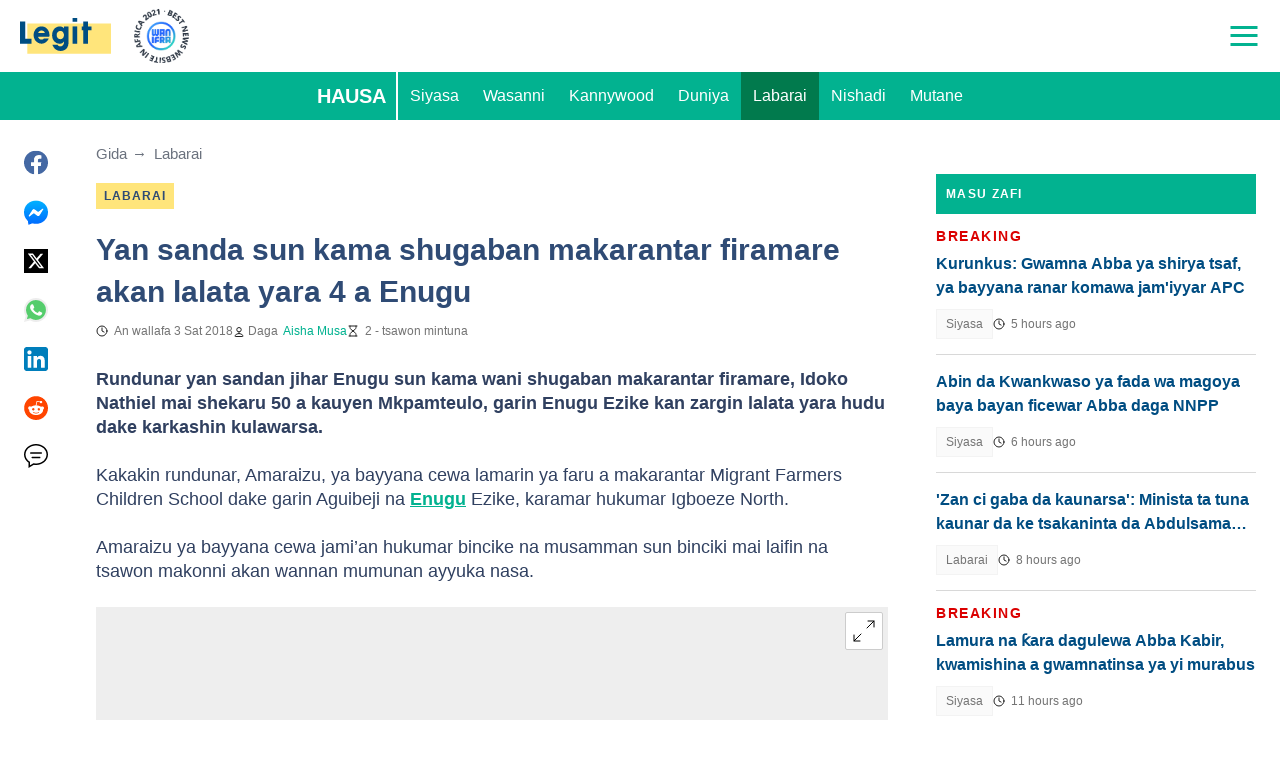

--- FILE ---
content_type: text/javascript
request_url: https://cdn.onthe.io/io.js/oJSJEN8IsMWP
body_size: 28894
content:
!function(e){var t={};function i(o){if(t[o])return t[o].exports;var r=t[o]={i:o,l:!1,exports:{}};return e[o].call(r.exports,r,r.exports,i),r.l=!0,r.exports}i.m=e,i.c=t,i.d=function(e,t,o){i.o(e,t)||Object.defineProperty(e,t,{configurable:!1,enumerable:!0,get:o})},i.r=function(e){Object.defineProperty(e,"__esModule",{value:!0})},i.n=function(e){var t=e&&e.__esModule?function(){return e.default}:function(){return e};return i.d(t,"a",t),t},i.o=function(e,t){return Object.prototype.hasOwnProperty.call(e,t)},i.p="",i(i.s=0)}([function(e,t){!function(){"use strict";try{if(void 0===e)var e={};if(e.defaults={trackingHost:"tt.onthe.io",projectId:"364",projectSignature:"e938163df7fd2700e597ed75be926403",projectCodeId:"oJSJEN8IsMWP",projectCodeVersion:"215",projectUniquesBySuperdomain:"0",projectVisitsBySuperdomain:"0",projectVisitsDuration:"15",projectVideosWithoutMarkup:"",holdingHash:"e3155c435e925683dd022a3f2070aae6",holdingId:"336",crawlerFilter:"1",projectMainDomain:"naija.ng",projectHeadlineTestingAudienceRatio:"0",setWidgetOnMainDomain:"0",conversions:"0",conversionsWithSubdomains:"0"},void 0===e)e={};if(e.doubleLoadingDetector=function(e,t){var i={init:function(){if("object"!=typeof window.__io&&(window.__io={}),window.__io.startedTrackers||(window.__io.startedTrackers=[]),-1!==window.__io.startedTrackers.indexOf(t.projectCodeId))return!0;window.__io.startedTrackers.push(t.projectCodeId)}};return i}(document,e.defaults),void 0===e)e={};if(e.helpers=function(t,i,o){var r={decodeURIrecursively:function(e){try{for(;decodeURIComponent(e)!=e;)e=decodeURIComponent(e)}catch(e){}return e},encodeURIonce:function(e){return encodeURIComponent(this.decodeURIrecursively(e))},bindOnUrlChange:function(e){var i=t.location.pathname;this.setIntervalSafe(t,function(){t.location.pathname!==i&&(i=t.location.pathname,e())},100)},bindOnElementInsertion:function(e,o,r){r||(r=i);var n=r.querySelectorAll(e);return n=t.Array.prototype.slice.call(n),this.setIntervalSafe(t,function(){var i,a=r.querySelectorAll(e);for(i=0;i<a.length;i++)-1===t.Array.prototype.indexOf.call(n,a[i])&&(n.push(a[i]),o(a[i]))},1e3)}};return r.ElementObserver={lookupDelay:1e3,init:function(e,t){this.elements=[],this.selector=e,this.parentElement=t||i,this.state={running:!1},this.intervalId=null},insertIgnoreAnElement:function(e){-1===this.elements.indexOf(e)&&(this.elements.push(e),this.callback(e))},start:function(e){this.state.running=!0,this.callback=e;var i,o=this.parentElement.querySelectorAll(this.selector);for(i=0;i<o.length;i++){if(!this.state.running)return;this.insertIgnoreAnElement(o[i])}this.intervalId&&(t.clearInterval(this.intervalId),this.intervalId=null),this.intervalId=this._setIntervalSafe(t,function(){if(!this.state.running)return t.clearInterval(this.intervalId),void(this.intervalId=null);var e,i=this.parentElement.querySelectorAll(this.selector);for(e=0;e<i.length;e++){if(!this.state.running)return;this.insertIgnoreAnElement(i[e])}}.bind(this),this.lookupDelay)},stop:function(){this.state.running=!1},_setIntervalSafe:function(){return this.setIntervalSafe.apply(this,arguments)}.bind(r)},r.sendGetRequest=function(e){if(t.XMLHttpRequest instanceof t.Object)this.getRemoteContent(e);else{var o=i.createElement("img");o.width=1,o.height=1,o.src=e}},r.getRemoteContent=function(e,i){i||(i=function(){});var o=new t.XMLHttpRequest;o.onreadystatechange=function(){this.readyState===t.XMLHttpRequest.DONE&&(200===this.status?i(this.responseText):i(void 0))},o.open("GET",e,!0),o.send()},r.getEnumerableKeys=function(e){var t,i=[];for(t in e)e.hasOwnProperty(t)&&i.push(t);return i},r.getDeepPropertySafe=function(e,t){var i;try{for(i=0;i<t.length;i++)e=e[t[i]];return e}catch(e){return}},r.parseJSONSafe=function(e){try{return t.JSON.parse(e)}catch(e){return}},r.parseURL=function(e){var o,r=i.createElement("a");r.href=e;try{o={hash:r.hash,hostname:r.hostname,hostnameNaked:r.hostname.split(".").length>2?r.hostname.replace(/^www\./,""):r.hostname,host:r.host,href:r.href,origin:r.origin,pathname:r.pathname,port:r.port,protocol:r.protocol,search:r.search}}catch(i){o={hash:"",hostname:t.location.hostname,hostnameNaked:t.location.hostname.split(".").length>2?t.location.hostname.replace(/^www\./,""):t.location.hostname,host:t.location.host,href:t.location.protocol+"//"+t.location.host+("/"===e.charAt(0)?e:"/"+e),origin:t.location.origin,pathname:e,port:t.location.port,protocol:t.location.protocol,search:""}}return"/"!==o.pathname.charAt(0)&&(o.pathname="/"+o.pathname),o},r.getMainDomain=function(){for(var e=0,o=this.parseURL(t.location.hostname).hostnameNaked,r=o.split("."),n="__io_test"+(new Date).getTime();e<r.length-1&&-1===i.cookie.indexOf(n+"=1");){var a=new Date;a.setMinutes(a.getMinutes()+1);var s=a.toUTCString();o=r.slice(-1-++e).join("."),this.setCookie(n,1,s,"/",o,null)}return this.setCookie(n,null,"Thu, 01 Jan 1970 00:00:01 GMT","/",o,null),o},r.messageWindow=function(e,t){e.postMessage(JSON.stringify(t),"*")},r.messageFrameWindow=function(e,t){this.messageWindow(e.contentWindow,t)},r.createObject=function(e){if("function"==typeof t.Object.create)return t.Object.create(e);function i(){}return i.prototype=e,new i},r.cloneObjectShallow=function(e){return t.JSON.parse(t.JSON.stringify(e))},r.identifyArray=function(e){return!(!e||"object"!=typeof e||"[object Array]"!==Object.prototype.toString.call(e))},r.setIntervalSafe=function(e,t,i){return e.setInterval(function(){try{t.apply(null,arguments)}catch(e){this.trackErrorMetric(e)}}.bind(this),i)},r.addEventListenerSafe=function(e,t,i){var o=function(){try{i.apply(null,arguments)}catch(e){this.trackErrorMetric(e)}}.bind(this);return e.addEventListener(t,o),o},r.trackErrorMetric=function(e,o){if(o=o||"error_script",this.trackErrorMetric.errorsCount=parseInt(this.trackErrorMetric.errorsCount,10)||0,!(this.trackErrorMetric.errorsCount>=10)){this.trackErrorMetric.errorsCount++;var r={title:"string"==typeof e?e:e.message+"\n\n"+e.stack,href:t.location.href,url:t.location.pathname,domain:t.location.hostname,page:i.title,user_agent:t.navigator.userAgent,referrer_uri:i.referrer};this.sendMetric(o,r)}},r.getMetricParamString=function(e,i){(i=this.cloneObjectShallow(i)).cdn_version=o.projectCodeVersion;var r=[];for(var n in i)""!==i[n]&&i.hasOwnProperty(n)&&r.push(n+":"+this.encodeURIonce(i[n]));var a=e+"["+r.join()+"]";return a=a.replace(/\\x([0-9A-Fa-f]{2})/g,function(){return String.fromCharCode(t.parseInt(arguments[1],16))}),"/?k[]="+o.projectId+":"+a},r.deferMetricToSendInBatch=function(e,i){if(this.deferMetricToSendInBatch.queue||(this.deferMetricToSendInBatch.queue=[]),this.deferMetricToSendInBatch.queue.push(this.getMetricParamString(e,i)),!this.deferMetricToSendInBatch.isQueueActive)var r=this.setIntervalSafe(t,function(){if(0===this.deferMetricToSendInBatch.queue.length)return this.deferMetricToSendInBatch.isQueueActive=!1,void t.clearInterval(r);this.deferMetricToSendInBatch.isQueueActive=!0;var e="";do{e+="&"+this.deferMetricToSendInBatch.queue.shift()}while(this.deferMetricToSendInBatch.queue.length&&(e+this.deferMetricToSendInBatch.queue[0]).length<1900);var i="https://"+o.trackingHost+"/"+e+"&s="+o.projectSignature+"&"+Date.now();this.sendGetRequest(i)}.bind(this),1e3)},r.sendMetric=function(e,t,i,r){var n="https://"+o.trackingHost+this.getMetricParamString(e,t)+"&s="+o.projectSignature+(i?"&_v="+i:"")+(r?"&__io="+this.getUserId():"")+"&"+Date.now();this.sendGetRequest(n)},r.hashFnv32a=function(e,t,i){var o,r,n=void 0===i?2166136261:i;for(o=0,r=e.length;o<r;o++)n^=e.charCodeAt(o),n+=(n<<1)+(n<<4)+(n<<7)+(n<<8)+(n<<24);return t?("0000000"+(n>>>0).toString(16)).substr(-8):n>>>0},r.getStorageStatusLocal=function(){try{var e="__io_test"+(new Date).getTime();return t.localStorage.setItem(e,"1"),t.localStorage.removeItem(e),!0}catch(e){return!1}},r.getStorageStatusSession=function(){try{var e="__io_test"+(new Date).getTime();return t.sessionStorage.setItem(e,"1"),t.sessionStorage.removeItem(e),!0}catch(e){return!1}},r.setPreviousURI=function(e,t){var i={},r=!(!o||!o.projectId)&&this.getCookieValue("__io_nav_state"+o.projectId),n=this.getMainDomain();r&&(i=this.parseJSONSafe(r)||{});var a=new Date((new Date).getTime()+9e5).toUTCString(),s=o&&o.projectId?o.projectId:"";this.setCookie("__io_nav_state"+s,JSON.stringify({current:e,currentDomain:t||"",previous:i.current,previousDomain:i.currentDomain?i.currentDomain:""}),a,"/","."+n)},r.getPreviousURI=function(){var e={},t=!(!o||!o.projectId)&&this.getCookieValue("__io_nav_state"+o.projectId);if(t&&(e=this.parseJSONSafe(t)||{}),e.previous&&e.previous!==e.current)return e.previous},r.getPreviousDomain=function(){var e={},t=!(!o||!o.projectId)&&this.getCookieValue("__io_nav_state"+o.projectId);if(t&&(e=this.parseJSONSafe(t)||{}),e.previous&&e.previous!==e.current&&e.previousDomain)return e.previousDomain},r.setStorageItem=function(e,i,o){o=o?t.encodeURIComponent(o):o;try{switch(e){case"local":t.localStorage.setItem(i,o);break;case"session":t.sessionStorage.setItem(i,o);break;default:throw new Error("IO -- invalid storage type specified")}return!0}catch(e){this.trackErrorMetric(e)}},r.getStorageItem=function(e,i){var o;switch(e){case"local":o=t.localStorage.getItem(i);break;case"session":o=t.sessionStorage.getItem(i)}try{return o?t.decodeURIComponent(o):o}catch(e){this.trackErrorMetric(e)}},r.getPreviousPageTitle=function(){if(this.getStorageStatusSession()){var e,t,o=i.title;if(e=this.getStorageItem("session","__io_previous_title_a"),t=this.getStorageItem("session","__io_previous_title_b"),e===o){if(t)return t}else if(this.setStorageItem("session","__io_previous_title_a",o),e)return this.setStorageItem("session","__io_previous_title_b",e),e}},r.getLastestHeadlineTestIds=function(){if(this.getStorageStatusSession()){var e=this.parseJSONSafe(t.sessionStorage.getItem("__io_headline_testing_latest"));if(e&&"object"==typeof e)return e.lifetime<0?(t.sessionStorage.removeItem("__io_headline_testing_latest"),e={}):e.previousPathname!==t.location.pathname&&(e.previousPathname=t.location.pathname,--e.lifetime,t.sessionStorage.setItem("__io_headline_testing_latest",JSON.stringify(e))),{blockId:e.blockId||void 0,headlineId:e.headlineId||void 0}}},r.getSearchParam=function(e,i){var o=(i?this.parseURL(i).search:t.location.search).match("[?&]"+e+"=([^(&?)]*)");return o?o[o.length-1]:""},r.getCookieValue=function(e){var t=i.cookie.match("(^|;)\\s*"+e+"\\s*=\\s*([^;]+)");return t?this.decodeURIrecursively(t[t.length-1]):""},r.setCookie=function(e,t,o,r,n,a){var s=new Date;s.setFullYear(s.getFullYear()+1),s=s.toUTCString(),o||(o=s),r||(r="/"),void 0!==t&&(t=encodeURIComponent(t));var c=e+"="+(t||"")+"; expires="+o+"; path="+r+(n?"; domain="+n:"")+(a?"; secure":"");i.cookie=c},r.deleteCookie=function(e,i,o){o===t.location.hostname&&(o=null),this.setCookie(e,null,"Thu, 01 Jan 1970 00:00:01 GMT",i,o)},r.getDepth=function(){return this.getDepthCookie()},r.getDepthCookie=function(){var e=new Date((new Date).getTime()+9e5).toUTCString(),i=this.hashFnv32a(t.location.pathname),o=this.getCookieValue("__io_d");if(!o||2!==o.split("_").length)return this.setCookie("__io_d","1_"+i,e,"/","."+this.getMainDomain()),1;var r=o.split("_")[1],n=t.parseInt(o.split("_")[0],10);if(i==r)return n||1;var a=(n||0)+1;return this.setCookie("__io_d",a+"_"+i,e,"/",this.getMainDomain()),a},r.getDepthSession=function(){var e=this.hashFnv32a(t.location.pathname),i=t.sessionStorage.getItem("__io_d");if(!i||2!==i.split("_").length)return t.sessionStorage.setItem("__io_d","1_"+e),1;var o=i.split("_")[1],r=t.parseInt(i.split("_")[0],10);if(e==o)return r||1;var n=(r||0)+1;return t.sessionStorage.setItem("__io_d",n+"_"+e),n},r.getUserId=function(){var e=this.getCookieValue("__io")||this.getRandomHash();return t.parseInt(o.projectUniquesBySuperdomain,10)?(this.deleteCookie("__io","/",t.location.hostname),e=this.getCookieValue("__io")||this.getRandomHash(),this.setCookie("__io",e,!1,"/","."+this.getMainDomain())):this.setCookie("__io",e),e},r.getReferrerCurrentExternal=function(e){if(!(e=e||i.referrer))return null;var r=this.parseURL(e).hostnameNaked,n=this.parseURL(t.location.hostname).hostnameNaked,a=!1;return""!==o.projectMainDomain&&(a=-1!==r.indexOf(o.projectMainDomain)),a?null:r===n?null:r},r.getReferrerCurrentFromParams=function(e){e=e||t.location.href;var i=this.getSearchParam("io_source",e),o=this.getSearchParam("io_utm_social",e),r="?f"===this.parseURL(e).search?"facebook_group":null,n=this.getSearchParam("utm_referrer",e),a=this.getSearchParam("utm_source",e),s=this.getSearchParam("source",e);return i||o||r||n||a||s},r.getReferrer=function(e,t){var i=this.getReferrerCurrentFromParams(t)||this.getReferrerCurrentExternal(e);return i?(this.setCookie("__io_r",i),i):this.getCookieValue("__io_r")},r.getReferrerFirst=function(e){var t=this.getCookieValue("__io_first_source"),i=this.getReferrer(e);return!t&&i?(this.setCookie("__io_first_source",i),i):t},r.getDeviceName=function(){var e=t.navigator.userAgent||"undefined",i="desktop",o=/Android|webOS|iPhone|PlayBook|iPad|iPod|IEMobile|BlackBerry|Mobile|Opera Mini/i.test(e),r=/Tablet|PlayBook|iPad/i.test(e)||/Android/i.test(e)&&!/Mobile/i.test(e)&&!/Opera Mini/i.test(e),n=/Android/i.test(e),a=/iPhone|iPad|iPod/i.test(e);return o&&(r?(i="tablet",i+=n?" (Android)":a?" (iOS)":" (Other)"):(i="smart",i+=n?" (Android)":a?" (iOS)":" (Other)")),i},r.getBrowserNameAndVersion=function(){var e,i,o=t.navigator.userAgent,r="";switch(!0){case-1!==(e=o.indexOf("OPR/")):r=o.substring(e+4);break;case-1!==(e=o.indexOf("Opera"))&&-1!==(e=o.indexOf("Version")):r=o.substring(e+8);break;case-1!==(e=o.indexOf("Opera")):r=o.substring(e+6);break;case-1!==(e=o.indexOf("MSIE")):r=o.substring(e+5);break;case-1!==(e=o.indexOf("Chrome")):r=o.substring(e+7);break;case-1!==(e=o.indexOf("Safari"))&&-1!==(e=o.indexOf("Version")):r=o.substring(e+8);break;case-1!==(e=o.indexOf("Safari")):r=o.substring(e+7);break;case-1!==(e=o.indexOf("Firefox")):r=o.substring(e+8);break;case-1!==o.indexOf("Trident")&&-1!==(e=o.indexOf("rv:")):r=o.substring(e+3).split(")")[0];break;case(e=o.lastIndexOf(" ")+1)<(e=o.lastIndexOf("/")):r=o.substring(e+1)}return r=r.split(";")[0].split(" ")[0],i=(i=t.parseInt(r,10))||"(unknown version)",this.getBrowserName()+" "+i},r.getUserLifeTime=function(){var e=i.cookie.match(/__io=([^;]+)/);return e?(e=e[1].split("_")[1],(e=Math.round((+Date.now()-e)/864e5))<0&&(e=0),0==e?e="0":e<7?e+="d":e=e<30?Math.round(e/7)+"w":Math.round(e/30)+"m",e):"0"},r.getUserLifeTimeNumber=function(){var e=i.cookie.match(/__io_lv=([^;]+)/);return e?(e=e[1],e=Math.round((+Date.now()-e)/864e5)):"0"},r.getUserType=function(){var e="";if(-1==i.cookie.indexOf("__io_lv=")){e="new";var t=new Date;t.setFullYear(t.getFullYear()+1),i.cookie="__io_lv="+ +Date.now()+"; expires="+t.toUTCString()+"; path=/"}else if(0==this.getUserLifeTime())e="new";else{var o=1*this.getUserLifeTimeNumber();e=o>30?"new":o>7?"returned":"constant";var r=new Date;r.setFullYear(r.getFullYear()+1),i.cookie="__io_lv="+ +Date.now()+"; expires="+r.toUTCString()+"; path=/"}return e},r.getUserTypeByProject=function(){var e="",t="__io_ut_state"+o.projectId,r="",n=this.getStorageStatusSession();if(n&&(e=this.getStorageItem("session",t)),-1===i.cookie.indexOf("__io_lv")){r="new";var a=new Date;a.setFullYear(a.getFullYear()+1),i.cookie="__io_lv="+ +Date.now()+"; expires="+a.toUTCString()+"; path=/"}else if(0==this.getUserLifeTime())r="new";else{var s=1*this.getUserLifeTimeNumber();r=s>30?"new":s>7?"returned":"constant";var c=new Date;c.setFullYear(c.getFullYear()+1),i.cookie="__io_lv="+ +Date.now()+"; expires="+c.toUTCString()+"; path=/"}return e||(n&&this.setStorageItem("session",t,r),r)},r.getBrowserName=function(){var e,o,r="[object OperaMini]"===Object.prototype.toString.call(t.operamini),n=!(r||(!t.opr||!t.opr.addons)&&!t.opera),a="undefined"!=typeof InstallTrigger,s=/constructor/i.test(t.HTMLElement)||"[object SafariRemoteNotification]"===Object.prototype.toString.call(this.getDeepPropertySafe(t,["safari","pushNotification"]))||"Apple Computer, Inc."===t.navigator.vendor,c=!!i.documentMode,l=[{name:"Opera",isCurrent:n},{name:"Firefox",isCurrent:a},{name:"Safari",isCurrent:s},{name:"IE",isCurrent:c},{name:"Edge",isCurrent:!c&&!!t.StyleMedia},{name:"Chrome",isCurrent:!(n||!t.chrome||!t.chrome.webstore&&!t.chrome.runtime)},{name:"Opera Mini",isCurrent:r}];for(o=0;o<l.length;o++)if(l[o].isCurrent){if(e)return"Other";e=l[o].name}return e||"Other"},r.getReferenceTimeFromWordsCount=function(e){return Math.round(t.parseInt(e,10)/(190/60))},r.getTextFromElement=function(e){var t,i,o="",r=["SCRIPT","STYLE","NOSCRIPT","VIDEO"];for(i=0;i<e.childNodes.length;i++)t=e.childNodes[i],-1===r.indexOf(t.nodeName)&&(1===t.nodeType?o+=this.getTextFromElement(t):3===t.nodeType&&(o+=t.nodeValue));return o},r.getReferenceTimeFromBlock=function(e){var t,o;if(t=i.querySelector(e))return o=this.getTextFromElement(t).trim().split(/\s+/).length,this.getReferenceTimeFromWordsCount(o)},r.getSortedSemver=function(e){return e.sort(function(e,i){var o,r,n=/(\.0+)+$/,a=e.replace(n,"").split("."),s=i.replace(n,"").split("."),c=Math.min(a.length,s.length);for(o=0;o<c;o++)if(r=t.parseInt(a[o],10)-t.parseInt(s[o],10))return r;return a.length-s.length})},r.getRandomHash=function(){return Math.floor(68719476736*(1+Math.random())).toString(16).substring(1)+"."+Math.floor(68719476736*(1+Math.random())).toString(16).substring(1)+"_"+Date.now()},r.getUTMCampaign=function(){var e={},t={};return i.referrer&&(t=this.parseURL(i.referrer)),e.referrerHostname=t.hostname||"",e.gclid=this.getSearchParam("gclid")||"",e.campaign=this.getSearchParam("utm_campaign")||"",e},r.getPreviousUTMCampaign=function(){var e=this.parseJSONSafe(this.getCookieValue("__io_pr_utm_campaign"))||{};return e.referrerHostname=e.referrerHostname||"",e.gclid=e.gclid||"",e.campaign=e.campaign||"",e},r.setPreviousUTMCampaign=function(e){if(e){var t="."+this.getMainDomain(),i={};null!==e.referrerHostname&&void 0!==e.referrerHostname&&""!==e.referrerHostname&&(i.referrerHostname=e.referrerHostname),null!==e.gclid&&void 0!==e.gclid&&""!==e.gclid&&(i.gclid=e.gclid),null!==e.campaign&&void 0!==e.campaign&&""!==e.campaign&&(i.campaign=e.campaign),this.setCookie("__io_pr_utm_campaign",JSON.stringify(i),null,"/",t)}},r.getCampaignResetStatus=function(){var e=this.getMainDomain();if(i.referrer&&-1===i.referrer.indexOf(e)){var t=this.getUTMCampaign(),o=this.getPreviousUTMCampaign();if(t.referrerHostname!==o.referrerHostname||t.gclid!==o.gclid||t.campaign!==o.campaign)return this.setPreviousUTMCampaign(t),!0}return!1},r.getSessionId=function(){var e=this.getCookieValue("__io_session_id"),t=new Date((new Date).getTime()+18e5).toUTCString(),i="."+this.getMainDomain();new Date((new Date).getTime()+18e5).getDate()>(new Date).getDate()&&(t=new Date((new Date).setHours(24,0,0,0)).toUTCString());var o=this.getCampaignResetStatus();return e&&!o?(this.setCookie("__io_session_id",e,t,"/",i),e):(e=this.getRandomHash(),this.setCookie("__io_session_id",e,t,"/",i),e)},r.setConversionsPageData=function(i){var o=this.getConversionsPageData(),r=JSON.stringify({previous:o.current||{},current:{url:i.url,domain:i.domain,category:i.category,author:i.author,pr:i.pr,depth:i.depth}});if(!this.getStorageStatusLocal()||t.parseInt(e.defaults.conversionsWithSubdomains,10)){var n=e.defaults.projectMainDomain||t.location.hostname;this.setCookie("__io_conversions_page",r,!1,"/",n)}else this.setStorageItem("local","__io_conversions_page",r)},r.getConversionsPageData=function(){var i={};return!this.getStorageStatusLocal()||t.parseInt(e.defaults.conversionsWithSubdomains,10)?this.parseJSONSafe(this.getCookieValue("__io_conversions_page"))||i:this.parseJSONSafe(this.getStorageItem("local","__io_conversions_page"))||i},r.parseLength=function(e){return e&&e.length?e.length:0},r.injectScriptBySrc=function(e,t){var o=i.getElementsByTagName("script")[0],r=i.createElement("script");r.id=t,r.async=!0,r.src=e,o.parentNode.insertBefore(r,o)},r.loadComponentAsync=function(e){try{return e.init()}catch(e){this.trackErrorMetric(e)}},r}(window,document,e.defaults),void 0===e)e={};if(e.debugCodeLoader=function(e,t){var i={flagName:"_io_debug_tracking",init:function(){var i=t.getSearchParam(this.flagName),o=t.getCookieValue(this.flagName),r=i||o;if(r){var n={id:e.projectCodeId+"_"+r,uri:"https://"+r+"_cdn.onthe.io/io.js/"+e.projectCodeId};if(!document.getElementById(n.id))return t.injectScriptBySrc(n.uri,n.id),!0}}};return i}(e.defaults,e.helpers),void 0===e)e={};if(e.nextPageMetricQueueService=function(e,t,i){var o={};o.storageKey="__io_next_page_metrics"+i.projectId,o._getQueue=function(){return t.parseJSONSafe(e.localStorage.getItem(this.storageKey))||[]},o.insertUpdate=function(i,o,r){if(t.getStorageStatusLocal()&&r){var n,a,s=this._getQueue();for(n=0;n<t.parseLength(s);n++)s[n].key===r&&(s[n].name=i,s[n].data=o,a=!0);a||s.push({name:i,data:o,key:r}),e.localStorage.setItem(this.storageKey,JSON.stringify(s))}},o.insert=function(i,o,r){if(t.getStorageStatusLocal()){var n=this._getQueue();n.push({name:i,data:o,key:r||void 0}),e.localStorage.setItem(this.storageKey,JSON.stringify(n))}},o.clearBySending=function(){if(t.getStorageStatusLocal()){var i,o=this._getQueue();if(o)for(e.localStorage.removeItem(this.storageKey),i=0;i<t.parseLength(o);i++)o[i].name&&o[i].data&&t.deferMetricToSendInBatch(o[i].name,o[i].data)}};var r={};return(r=o).init=function(){this.clearBySending()},r}(window,e.helpers,e.defaults),void 0===e)e={};if(e.crawlerDetector=function(e,t){var i={crawlerUserAgentMask:/(googlebot\/|crawl|archiver|bot|transcoder|spider|uptime|validator|fetcher|cron|Googlebot-Mobile|EvoPdf|Chrome\/61.0.3163.100 Safari\/537.36|BingPreview|Googlebot-Image|Google favicon|Mediapartners-Google|bingbot|slurp|java|wget|curl|Commons-HttpClient|Python-urllib|libwww|httpunit|nutch|phpcrawl|msnbot|jyxobot|FAST-WebCrawler|FAST Enterprise Crawler|biglotron|teoma|convera|seekbot|gigablast|exabot|ngbot|ia_archiver|GingerCrawler|webmon |httrack|webcrawler|grub.org|UsineNouvelleCrawler|antibot|netresearchserver|speedy|fluffy|bibnum.bnf|findlink|msrbot|panscient|yacybot|AISearchBot|IOI|ips-agent|tagoobot|MJ12bot|dotbot|woriobot|yanga|buzzbot|mlbot|yandexbot|purebot|Linguee Bot|Voyager|CyberPatrol|voilabot|baiduspider|citeseerxbot|spbot|twengabot|postrank|turnitinbot|scribdbot|page2rss|sitebot|linkdex|Adidxbot|blekkobot|ezooms|Mail.RU_Bot|discobot|heritrix|findthatfile|europarchive.org|NerdByNature.Bot|sistrix crawler|ahrefsbot|Aboundex|domaincrawler|wbsearchbot|summify|ccbot|edisterbot|seznambot|ec2linkfinder|gslfbot|aihitbot|intelium_bot|facebookexternalhit|yeti|RetrevoPageAnalyzer|lb-spider|sogou|lssbot|careerbot|wotbox|wocbot|ichiro|DuckDuckBot|lssrocketcrawler|drupact|webcompanycrawler|acoonbot|openindexspider|gnam gnam spider|web-archive-net.com.bot|backlinkcrawler|coccoc|integromedb|content crawler spider|toplistbot|seokicks-robot|it2media-domain-crawler|ip-web-crawler.com|siteexplorer.info|elisabot|proximic|changedetection|blexbot|arabot|WeSEE:Search|niki-bot|CrystalSemanticsBot|rogerbot|360Spider|psbot|InterfaxScanBot|Lipperhey SEO Service|CC Metadata Scaper|g00g1e.net|GrapeshotCrawler|urlappendbot|brainobot|fr-crawler|binlar|SimpleCrawler|Livelapbot|Twitterbot|cXensebot|smtbot|bnf.fr_bot|A6-Indexer|ADmantX|Facebot|OrangeBot|memorybot|AdvBot|MegaIndex|SemanticScholarBot|ltx71|nerdybot|xovibot|BUbiNG|Qwantify|archive.org_bot|Applebot|TweetmemeBot|crawler4j|findxbot|SemrushBot|yoozBot|lipperhey|y!j-asr|Domain Re-Animator Bot|AddThis|B-l-i-t-z-B-O-T|Badass|YLT|b0t|bluefish|Calypso|COMODO DCV|DangDang|DavClnt|FDM |git|Goose|Grabber|HTTPClient|Java|Jeode|Jetty|Mail|Mget|Microsoft URL Control|NING|PHP|RMA|Ruby|VSE|WordPress.com|XRL|ZmEu|13TABS|192.comAgent|2ip.ru|404checker|404enemy|7Siters|80legs|a.pr-cy.ru|a3logics.in|Abonti|aboutthedomain|Accoona-AI-Agent|acoon|acrylicapps.compulp|Acunetix|AdAuth|adbeat|adressendeutschland|adscanner|Advanced Email Extractor|agentslug|AHC|aihit|aiohttp|Airmail|Akamai_Site_Analyzer|akka-http|akula|alertra|alexa site audit|Alibaba|Alligator|allloadin.com|AllSubmitter|alyze.info|amagit|Anarchie|AndroidDownloadManager|Anemone|AngleSharp|annotate_google|Ant.com|Anturis Agent|AnyEvent-HTTP|Apache Droid|Apache OpenOffice|Apache-HttpAsyncClient|Apache-HttpClient|ApacheBench|Apexoo|APIs-Google|AportWorm|AppBeat|AppEngine-Google|AppStoreScraperZ|Aprc|Arachmo|arachnode|Arachnophilia|aria2|Arukereso|asafaweb.com|AskQuickly|Ask Jeeves|ASPSeek|Asterias|Astute|asynchttp|Attach|autocite|Autonomy|axios|Backlink-Ceck|backlink-check|BackStreet|BackWeb|Bad-Neighborhood|baidu.com|Bandit|basicstate|BatchFTP|baypup|baypupcolbert|BazQux|BBBike|BCKLINKS|BDFetch|BegunAdvertising|Bidtellect|BigBozz|Bigfoot|BingLocalSearch|biNu image cacher|Bitacle|biz_Directory|BlackHole|Blackboard Safeassign|BlackWidow|BlockNote.Net|Bloglines|Bloglovin|BlogPulseLive|BlogSearch|Blogtrottr|BlowFish|Boardreader|boitho.com-dc|BPImageWalker|Braintree-Webhooks|Branch Metrics API|Branch-Passthrough|Brandprotect|BrandVerity|Brandwatch|Brodie|Browsershots|Buck|Buddy|BuiltWith|Bullseye|BunnySlippers|Burf Search|Butterfly|BuzzSumo|CAAM|CakePHP|Calculon|CapsuleChecker|CaretNail|catexplorador|Cegbfeieh|censys|Cerberian Drtrs|CERT.at-Statistics-Survey|cg-eye|ChangesMeter|Charlotte|CheckHost|checkprivacy|CherryPicker|ChinaClaw|Chirp|chkme.com|Chlooe|Chromaxa|CirrusExplorer|CISPA Vulnerability Notification|Citoid|CJNetworkQuality|Clarsentia|clips.ua.ac.be|CloudEndure|CloudFlare-AlwaysOnline|Cloudinary|cmcm.com|cognitiveseo|colly -|CommaFeed|Comodo SSL Checker|contactbigdatafr|contentkingapp|CookieReports.com|copyright sheriff|CopyRightCheck|Copyscape|Cosmos4j.feedback|Covario-IDS|Crescent|Crowsnest|Criteo|CSHttp|curb|Curious George|cuwhois|cybo.com|DAPNetHTTP|DareBoost|DatabaseDriverMysqli|DataCha0s|Datafeedwatch|Datanyze|DataparkSearch|dataprovider|DataXu|DemandbasePublisherAnalyzer|Demon|DeuSu|developers.google.com|Devil|Digg|Digincore|DigitalPebble|Dirbuster|Disqus|Dispatch|DittoSpyder|dlvr|DMBrowser|DNS-Tools Header-Analyzer|DNSPod-reporting|docoloc|Dolphin http client|DomainAppender|Donuts Content Explorer|dotMailer content retrieval|dotSemantic|downforeveryoneorjustme|downnotifier.com|DowntimeDetector|Dragonfly File Reader|Drip|Drupal|DTS Agent|dubaiindex|EARTHCOM|Easy-Thumb|EasyDL|Ebingbong|eCairn-Grabber|eCatch|ECCP|eContext|Ecxi|EirGrabber|ElectricMonk|elefent|EMail Exractor|EMail Wolf|EmailWolf|Embarcadero|Embed PHP Library|Embedly|endo|evc-batch|EventMachine HttpClient|Everwall Link Expander|Evidon|Evrinid|ExactSearch|ExaleadCloudview|Excel|exif|Exploratodo|Express WebPictures|ExtractorPro|Extreme Picture Finder|EyeNetIE|facebookplatform|fairshare|fasthttp|Faveeo|Favicon downloader|faviconkit|FavOrg|Feed Wrangler|Feedable|Feedbin|FeedBooster|FeedBucket|FeedBunch|FeedBurner|FeedChecker|Feedly|Feedreader|FeedshowOnline|Feedspot|Feedwind|FeedZcollector|feeltiptop|Fetch API|Fetch|Fever|FHscan|Fimap|FlashGet|FlipboardBrowserProxy|FlipboardProxy|FlipboardRSS|Flock|Flunky|flynxapp|forensiq|FoundSeoTool|http:www.neomo.de|free thumbnails|Freeuploader|FreeWebMonitoring SiteChecker|Funnelback|G-i-g-a-b-o-t|GAChecker|ganarvisitas|geek-tools|Genderanalyzer|Genieo|GentleSource|GetCode|Getintent|GetLinkInfo|getprismatic.com|GetRight|getroot|GetURLInfo|GetWeb|Ghost Inspector|GigablastOpenSource|GIS-LABS|github-camo|github.com|Go package http|Go http package|Go-Ahead-Got-It|Go-http-client|Go!Zilla|gobyus|gofetch|GomezAgent|gooblog|Goodzer|Google AppsViewer|Google Desktop|Google Keyword Suggestion|Google Keyword Tool|Google Page Speed Insights|Google PP Default|Google Search Console|Google Web Preview|google_partner_monitoring|Google-Adwords|Google-Apps-Script|Google-Calendar-Importer|Google-HotelAdsVerifier|Google-HTTP-Java-Client|Google-Publisher-Plugin|Google-SearchByImage|Google-Site-Verification|Google-Structured-Data-Testing-Tool|Google-Youtube-Links|google-xrawler|GoogleCloudMonitoring|GoogleDocs|GoogleHC|GoogleProducer|GoogleSites|Google-Transparency-Report|Gookey|GoScraper|GoSpotCheck|GoSquared-Status-Checker|gosquared-thumbnailer|Gotit|GoZilla|grabify|GrabNet|Grafula|Grammarly|GrapeFX|Gregarius|GRequests|grokkit|grouphigh|grub-client|gSOAP|GT::WWW|GTmetrix|GuzzleHttp|gvfs|Haansoft|hackney|Hadi Agent|Hatena|Havij|hawkReader|HeadlessChrome|HEADMasterSEO|HeartRails_Capture|help@dataminr.com|historious|hkedcity|hledejLevne.cz|Hloader|HMView|Holmes|HonesoSearchEngine|HootSuite Image proxy|Hootsuite-WebFeed|hosterstats|HostTracker|ht:check|htdig|HTMLparser|htmlyse.com|HTTP Banner Detection|HTTP_Compression_Test|http_request2|http_requester|http-get|HTTP-Header-Abfrage|http-kit|http-request|HTTP-Tiny|HTTP::Lite|http.rb|http_get|HttpComponents|httphr|HTTPMon|httpRequest|httpscheck|httpssites_power|HttpUrlConnection|huaweisymantec|HubSpot |Humanlinks|HyperZbozi.cz Feeder|i2kconnect|Iblog|Id-search|IdeelaborPlagiaat|IDG Twitter Links Resolver|IDwhois|Iframely|igdeSpyder|IlTrovatore|Image Fetch|Image Sucker|ImageEngine|ImageVisu|Imagga|imagineeasy|imgsizer|InAGist|inbound.li parser|InDesign%20CC|Indy Library|InetURL|infegy|infohelfer|InfoTekies|InfoWizards Reciprocal Link System PRO|inpwrd.com|instabid|Instapaper|Integrity|Intelliseek|InterGET|internet_archive|Internet Ninja|InternetSeer|internetVista monitor|intraVnews|IODC|iplabel|IPS|IPWorks HTTPS Component|iqdb|Iria|Irokez|isitup.org|iskanie|isUp.li|iThemes Sync|iZSearch|JAHHO|janforman|Jaunt|Jbrofuzz|Jersey|JetCar|Jigsaw|Jobboerse|JobFeed discovery|Jobg8 URL Monitor|jobo|Jobrapido|Jobsearch1.5|JoinVision Generic|JolokiaPwn|Joomla|Jorgee|JS-Kit|JustView|Kaspersky Lab CFR link resolver|KeepRight OpenStreetMap Checker|Kelny|Kerrigan|KeyCDN|Keyword Extractor|Keyword Density|Keywords Research|KickFire|KimonoLabs|Kml-Google|knows.is|KOCMOHABT|kouio|kube-probe|kulturarw3|KumKie|L.webis|Larbin|Lavf|LayeredExtractor|LeechFTP|LeechGet|letsencrypt|Lftp|LibVLC|LibWeb|Libwhisker|Licorne|Liferea|Lightspeedsystems|Likse|link checker|Link Valet|link_thumbnailer|LinkAlarm|linkCheck|LinkExaminer|linkfluence|linkpeek|LinkPreviewGenerator|LinkScan|LinksManager|LinkTiger|LinkWalker|Lipperhey|Litemage_walker|livedoor ScreenShot|LoadImpactRload|localsearch-web|LongURL API|looksystems.net|lua-resty-http|lwp-request|lwp-trivial|LWP::Simple|lycos|LYT.SR|mabontland|Mag-Net|MagpieRSS|Mail.Ru|MailChimp|Majestic12|makecontact|Mandrill|MapperCmd|marketinggrader|MarkMonitor|MarkWatch|Mass Downloader|masscan|Mata Hari|mediawords|MegaIndex.ru|MeltwaterNews|Melvil Rawi|MergeFlow-PageReader|Metaspinner|MetaURI|MFC_Tear_Sample|Microsearch|Microsoft Office |Microsoft Outlook|Microsoft Windows Network Diagnostics|Microsoft-WebDAV-MiniRedir|Microsoft Data Access|MIDown tool|MIIxpc|Mindjet|Miniature.io|Miniflux|Mister PiX|mixdata dot com|mixed-content-scan|Mixmax-LinkPreview|mixnode|Mnogosearch|mogimogi|Mojeek|Mojolicious|Monit|monitis|Monitority|montastic|MonTools|Moreover|Morning Paper|MovableType|mowser|Mrcgiguy|MS Web Services Client Protocol|MSFrontPage|mShots|MuckRack|muhstik-scan|MVAClient|MxToolbox|nagios|Najdi.si|Name Intelligence|Nameprotect|Navroad|NearSite|Needle|Nessus|Net Vampire|NetAnts|NETCRAFT|NetLyzer|NetMechanic|NetNewsWire|Netpursual|netresearch|NetShelter ContentScan|Netsparker|NetTrack|Netvibes|NetZIP|Neustar WPM|NeutrinoAPI|NewRelicPinger|NewsBlur Finder|NewsGator|newsme|newspaper|Nexgate Ruby Client|NG-Search|Nibbler|NICErsPRO|Nikto|nineconnections.com|NLNZ_IAHarvester|Nmap Scripting Engine|node-superagent|node-urllib|node.io|Nodemeter|NodePing|nominet.org.uk|Norton-Safeweb|Notifixious|notifyninja|nuhk|Nuzzel|nWormFeedFinder|Nymesis|NYU|Ocelli|Octopus|oegp|Offline Explorer|Offline Navigator|og-scraper|okhttp|Omea Reader|omgili|OMSC|Online Domain Tools|OpenCalaisSemanticProxy|Openfind|OpenLinkProfiler|Openstat|OpenVAS|Optimizer|Orbiter|OrgProbe|orion-semantics|Outlook-Express|ow.ly|Owler|ownCloud News|OxfordCloudService|Page Analyzer|Page Valet|page_verifier|page scorer|PageAnalyzer|PageGrabber|PagePeeker|PageScorer|Pagespeed|Panopta|Papa Foto|parsijoo|Pavuk|PayPal IPN|pcBrowser|Pcore-HTTP|Pearltrees|PECL::HTTP|peerindex|Peew|PeoplePal|Perlu -|PhantomJS Screenshoter|PhantomJS|Photon|phpservermon|Pi-Monster|Picscout|Picsearch|PictureFinder|Pimonster|ping.blo.gs|Pingability|PingAdmin.Ru|Pingdom|Pingoscope|PingSpot|pinterest.com|Pixray|Pizilla|Plagger|Ploetz \+ Zeller|Plukkie|plumanalytics|PocketImageCache|PocketParser|Pockey|POE-Component-Client-HTTP|Pompos|Porkbun|Port Monitor|postano|PostmanRuntime|PostPost|PowerPoint|Priceonomics Analysis Engine|PrintFriendly.com|PritTorrent|Prlog|probethenet|Project 25499|Promotion_Tools_www.searchenginepromotionhelp.com|prospectb2b|Protopage|ProWebWalker|PRTG Network Monitor|pshtt| https scanning|PTST |PTST+|Pulsepoint XT3 web scraper|Pump|Python-httplib2|python-requests|Qirina Hurdler|QQDownload|QrafterPro|Qseero|Qualidator.com SiteAnalyzer|QueryN Metasearch|queuedriver|Quora Link Preview|Radian6|RankActive|RankFlex|RankSonicSiteAuditor|Re-re Studio|Readability|RealDownload|RealPlayer%20Downloader|RebelMouse|Recorder|RecurPost|redback|Redirect Checker Tool|ReederForMac|ReGet|RepoMonkey|request.js|ResponseCodeTest|RestSharp|Riddler|Rival IQ|Robosourcer|Robozilla|ROI Hunter|RPT-HTTPClient|rss reader|RSSOwl|RssReader|safe-agent-scanner|SalesIntelligent|Saleslift|SauceNAO|SBIder|scalaj-http|scan.lol|ScanAlert|Scoop|scooter|ScoutJet|ScoutURLMonitor|ScrapeBox Page Scanner|SimpleScraper|Scrapy|Screaming|ScreenShotService|Scrubby|Scrutiny|search.thunderstone|Search37|Searchestate|SearchExpress|SearchSight|Seeker|semanticdiscovery|semanticjuice|Semiocast HTTP client|Semrush|sentry|SEO Browser|Seo Servis|seo-nastroj.cz|seo4ajax|Seobility|SEOCentro|SeoCheck|SEOkicks|Seomoz|SEOprofiler|SEOsearch|SeopultContentAnalyzer|seoscanners|SEOstats|Server Density Service Monitoring|servernfo.com|Seznam|Shelob|Shodan|Shoppimon Analyzer|ShoppimonAgent|ShopWiki|ShortLinkTranslate|shrinktheweb|Sideqik|SilverReader|SimplePie|SimplyFast|Siphon|SISTRIX|Site-Shot|Site24x7|SiteBar|Sitebeam|Sitebulb|SiteCondor|SiteExplorer|SiteGuardian|Siteimprove|SiteIndexed|Sitemap Generator|SitemapGenerator|SiteMonitor|Siteshooter B0t|SiteSnagger|SiteSucker|SiteTruth|Sitevigil|sitexy.com|SkypeUriPreview|Slack|slider.com|SlySearch|SmartDownload|SMRF URL Expander|SMUrlExpander|Snake|Snappy|SnapSearch|Snarfer|SniffRSS|sniptracker|Snoopy|SnowHaze Search|sogou web|SortSite|Sottopop|sovereign.ai|SpaceBison|SpamExperts|Spammen|Spanner|spaziodati|SPDYCheck|Specificfeeds|SPEng|Spinn3r|spray-can|Sprinklr |spyonweb|sqlmap|Sqlworm|Sqworm|SSL Labs|ssl-tools|StackRambler|Statastico|StatusCake|Steeler|Stratagems Kumo|Stroke.cz|StudioFACA|StumbleUpon|suchen|Sucuri|Super Monitoring|SuperHTTP|Surphace Scout|Suzuran|SwiteScraper|Symfony BrowserKit|Symfony2 BrowserKit|SynHttpClient-Built|Sysomos|sysscan|Szukacz|T0PHackTeam|tAkeOut|Tarantula|Taringa UGC|TarmotGezgin|Teleport|Telesoft|Telesphoreo|Telesphorep|Tenon.io|terrainformatica.com|Test Certificate Info|Tetrahedron|The Drop Reaper|The Expert HTML Source Viewer|The Knowledge AI|theinternetrules|TheNomad|theoldreader.com|Thinklab|Thumbshots|ThumbSniper|timewe.net|TinEye|Tiny Tiny RSS|TLSProbe|Toata|topster|touche.com|Traackr.com|tracemyfile|TrapitAgent|Trendiction|Trendsmap|trendspottr.com|truwoGPS|TulipChain|Turingos|Turnitin|tweetedtimes.com|Tweetminster|Tweezler|twibble|Twice|Twikle|Twingly|Twisted PageGetter|Typhoeus|ubermetrics-technologies|uclassify|UdmSearch|unirest-java|UniversalFeedParser|Unshorten.It|Untiny|UnwindFetchor|updated|updown.io daemon|Upflow|Uptimia|URL Verifier|URLChecker|URLitor.com|urlresolver|Urlstat|UrlTrends Ranking Updater|URLy.Warning|Vacuum|Vagabondo|vBSEO|VCI|via ggpht.com GoogleImageProxy|VidibleScraper|Virusdie|visionutils|vkShare|VoidEYE|Voil|voltron|voyager|VSAgent|VSB-TUO|Vulnbusters Meter|VYU2|w3af.org|W3C_I18n-Checker|W3C_Unicorn|W3C-checklink|W3C-mobileOK|WAC-OFU|Wallpapers|WallpapersHD|wangling|Wappalyzer|WatchMouse|WbSrch|WDT.io|web-capture.net|Web-Monitoring|Web-sniffer|Webalta|Webauskunft|WebAuto|WebCapture|WebClient|webcollage|WebCookies|WebCopier|WebCorp|WebDataStats|WebDoc|WebEnhancer|WebFetch|WebFuck|WebGo\\ IS|WebGo IS|WebImageCollector|WebImages|WebIndex|webkit2png|WebLeacher|webmastercoffee|WebPix|WebReaper|WebSauger|webscreenie|Webshag|Webshot|Website Analyzer|WebsiteExtractor|websitepulse agent|websitepulse checker|WebsiteQuester|Websnapr|Webster|WebStripper|WebSucker|Webthumb|WebThumbnail|WebWhacker|WebZIP|WeLikeLinks|WEPA|WeSEE|wf84|Wfuzz|WhatsApp|WhatsMyIP|WhatWeb|WhereGoes|Whibse|WhoRunsCoinHive|Whynder Magnet|Windows-RSS-Platform|WinPodder|wkhtmlto|wmtips|Woko|Word|WordPress|WordupinfoSearch|WP Engine Install Performance API|wpif|wprecon.com survey|WPScan|wscheck|Wtrace|WWW-Collector-E|WWW-Mechanize|WWW::Document|WWW::Mechanize|www.monitor.us|WWWOFFLE|x09Mozilla|x22Mozilla|XaxisSemanticsClassifier|Xenu Link Sleuth|XING-contenttabreceiver|Yaanb|yacy|Yahoo Ad monitoring|Yahoo Link Preview|YahooCacheSystem|YahooYSMcm|YandeG|Yo-yo|Yoleo Consumer|yoogliFetchAgent|YottaaMonitor|yourls.org|YoYs.net|YP.PL|Zabbix|Zade|Zao|Zauba|Zemanta Aggregator|Zend_Http_Client|Zermelo|Zeus|zgrab|ZnajdzFoto|Zombie|ZyBorg|Googlebot\/|Googlebot-News|Googlebot-Video|AdsBot-Google([^-]|$)|AdsBot-Google-Mobile|Feedfetcher-Google|Mediapartners \(Googlebot\)|Slurp|[wW]get|LinkedInBot|httpx|libwww-perl|BIGLOTRON|Teoma|Gigabot|HTTrack|YandexBot|YandexImages|YandexAccessibilityBot|YandexMobileBot|YandexMetrika|YandexTurbo|YandexImageResizer|YandexVideo|YandexAdNet|YandexBlogs|YandexCalendar|YandexDirect|YandexFavicons|YaDirectFetcher|YandexForDomain|YandexMarket|YandexMedia|YandexMobileScreenShotBot|YandexNews|YandexOntoDB|YandexPagechecker|YandexPartner|YandexRCA|YandexSearchShop|YandexSitelinks|YandexSpravBot|YandexTracker|YandexVertis|YandexVerticals|YandexWebmaster|YandexScreenshotBot|Baiduspider|TurnitinBot|Ahrefs(Bot|SiteAudit)|fuelbot|CrunchBot|IndeedBot|mappydata|woobot|ZoominfoBot|PrivacyAwareBot|Multiviewbot|SWIMGBot|Grobbot|eright|Apercite|semanticbot|CCBot|aiHitBot|Yeti|Sogou|OrangeBot\/|S[eE][mM]rushBot|Y!J|Screaming Frog SEO Spider|Livelap[bB]ot|OpenHoseBot|collection@infegy.com|IstellaBot|DeuSu\/|betaBot|Cliqzbot\/|MojeekBot\/|netEstate NE Crawler|SafeSearch microdata crawler|Gluten Free Crawler\/|Trove|deadlinkchecker|Slack-ImgProxy|RankActiveLinkBot|SafeDNSBot|Veoozbot|Slackbot|redditbot|datagnionbot|Google-Adwords-Instant|adbeat_bot|contxbot|pinterest.com.bot|electricmonk|GarlikCrawler|BingPreview\/|vebidoobot|FemtosearchBot|MetaJobBot|DomainStatsBot|mindUpBot|Daum\/|Jugendschutzprogramm-Crawler|moatbot|KosmioBot|[pP]ingdom|AppInsights|Gowikibot|PiplBot|Discordbot|TelegramBot|Jetslide|newsharecounts|James BOT|Bark[rR]owler|SocialRankIOBot|trendictionbot|Ocarinabot|epicbot|Primalbot|DuckDuckGo-Favicons-Bot|GnowitNewsbot|Leikibot|LinkArchiver|YaK\/|PaperLiBot|Digg Deeper|dcrawl|Snacktory|AndersPinkBot|Fyrebot|EveryoneSocialBot|Mediatoolkitbot|Luminator-robots|ExtLinksBot|SurveyBot|NING\/|YisouSpider|um-LN|ToutiaoSpider|Jamie's Spider|AHC\/|NetcraftSurveyAgent|Laserlikebot|^Apache-HttpClient|Twurly|Mastodon|DnyzBot|botify|007ac9 Crawler|BehloolBot|check_http|BDCbot|ZumBot|EZID|ICC-Crawler|ArchiveBot|^LCC |filterdb.iss.net\/crawler|BLP_bbot|BomboraBot|Buck\/|Companybook-Crawler|magpie-crawler|newspaper\/|(^| )sentry\/|StorygizeBot|UptimeRobot|OutclicksBot|MauiBot|AlphaBot|SBL-BOT|IAS crawler|acapbot|Baidu-YunGuanCe|bitlybot|blogmuraBot|Bot.AraTurka.com|bot-pge.chlooe.com|BoxcarBot|BTWebClient|ContextAd Bot|Digincore bot|Fetch\/|Flamingo_SearchEngine|g2reader-bot|G2 Web Services|imrbot|K7MLWCBot|Kemvibot|Landau-Media-Spider|linkapediabot|Siteimprove.com|BLEXBot\/|ZuperlistBot\/|Miniflux\/|Diffbot\/|Nimbostratus-Bot|PR-CY.RU|AdsTxtCrawler|TangibleeBot|Amazon CloudFront|WordupInfoSearch|Seekport Crawler|ZoomBot|VelenPublicWebCrawler|MoodleBot|jpg-newsbot|outbrain|W3C_Validator|Validator\.nu|FeedValidator|W3C_CSS_Validator|Google-PhysicalWeb|ICBot\/|Rivva|Experibot|awesomecrawler|Dataprovider.com|GroupHigh\/|Uptimebot\.org|Clickagy|Caliperbot|MBCrawler|online-webceo-bot|B2B Bot|AddSearchBot|Google Favicon|Chrome-Lighthouse|CheckMarkNetwork\/|www\.uptime\.com|Streamline3Bot\/|serpstatbot\/|MixnodeCache\/|^curl|RSSingBot|Jooblebot|fedoraplanet|Friendica|NextCloud|RegionStuttgartBot|Bytespider|TrendsmapResolver|NTENTbot|Gwene|SearchAtlas|Superfeedr|feedbot|UT-Dorkbot|Amazonbot|SerendeputyBot|Eyeotabot|officestorebot|Neticle Crawler|SurdotlyBot|LinkisBot|AwarioSmartBot|AwarioRssBot|RyteBot|AspiegelBot|NAVER Blog Rssbot|zenback bot|SentiBot|Domains Project\/|Pandalytics|VKRobot|bidswitchbot|tigerbot|NIXStatsbot|Atom Feed Robot|Curebot|PagePeeker\/|Vigil\/|rssbot\/|startmebot\/|JobboerseBot|seewithkids|NINJA bot|Cutbot|BublupBot|BrandONbot|RidderBot|Taboolabot|Dubbotbot|FindITAnswersbot|infoobot|Refindbot|BlogTraffic\/\d\.\d+ Feed-Fetcher|SeobilityBot|Cincraw|Dragonbot|VoluumDSP-content-bot|FreshRSS|BitBot|^PHP-Curl-Class|Google-Certificates-Bridge|centurybot|Viber|e\.ventures Investment Crawler|PetalBot|virustotal|(^| )PTST\/|minicrawler|Cookiebot|trovitBot|seostar\\.co|IonCrawl|Uptime-Kuma|SeekportBot|FreshpingBot|Feedbin|Snap URL Preview Service)/i,init:function(){return this.filterCrawlers()&&this.isCrawler()},filterCrawlers:function(){return!!t.crawlerFilter},isCrawler:function(){return this.crawlerUserAgentMask.test(e.navigator.userAgent)}};return i}(window,e.defaults),void 0===e)e={};if(e.api=function(e){var t={hostFunctionSource:function(){try{window[window.ioObject].a.push(arguments),window[window.ioObject].forward(arguments)}catch(t){try{e.trackErrorMetric(t)}catch(e){}}}};return t.hostFunctionSource.subscribe=function(e){window[window.ioObject].callbacks.push(e);for(var t=0;t<window[window.ioObject].a.length;t++)try{e(window[window.ioObject].a[t])}catch(e){}},t.hostFunctionSource.forward=function(e){if(window[window.ioObject].callbacks.length)for(var t=0;t<window[window.ioObject].callbacks.length;t++)try{window[window.ioObject].callbacks[t](e)}catch(e){}},t.updateHostFunction=function(){var e=this.hostFunctionSource.bind({});e.subscribe=this.hostFunctionSource.subscribe.bind({}),e.forward=this.hostFunctionSource.forward.bind({}),e.a=window[window.ioObject]&&window[window.ioObject].a||[],e.callbacks=window[window.ioObject]&&window[window.ioObject].callbacks||[],window[window.ioObject]=e},t.init=function(){window.ioObject&&this.updateHostFunction()},t}(e.helpers),void 0===e)e={};if(e.configParser=function(e,t,i){var o={appendDefaultSlices:function(t,o){if(i.decodeURIrecursively(t.url)!==i.decodeURIrecursively(e.location.pathname)&&(t.url_real=e.location.pathname),!t.reference_time){var r=i.getReferenceTimeFromBlock('[data-io-article-url="'+o+'"]');r&&(t.reference_time=r)}var n=i.getLastestHeadlineTestIds();n&&(t.ab_block_id=n.blockId,t.ab_headline_id=n.headlineId),t.user_agent=e.navigator.userAgent,t.pr=i.getPreviousURI(),t.pr_domain=i.getPreviousDomain(),t.device=i.getDeviceName(),t.browser_version=i.getBrowserNameAndVersion(),t.browser=i.getBrowserName(),t.referrer=i.getReferrer(null,o),t.first_source=i.getReferrerFirst(),t.depth=i.getDepth(),t.user_type=i.getUserTypeByProject(),t.user_id=i.getUserId(),t.session_id=i.getSessionId()},transformSliceValue:function(e){return String(e).trim()},transformSliceValuePlural:function(e){var t,o,r=[];for(t=0;t<i.parseLength(e);t++)(o=this.transformSliceValue(e[t]))&&-1===r.indexOf(o)&&r.push(o);return r.join("|")},getSlicesFromPageDescriptor:function(e){var t,o,r,n={};for(t in e)if(e.hasOwnProperty(t)&&(o=e[t])&&(o=i.identifyArray(o)?this.transformSliceValuePlural(o):this.transformSliceValue(o)))switch(t){case"page_url":r=i.parseURL(o),n.url||(n.url=r.pathname,n.domain=r.hostname),n.domain||"main"!==e.page_type||(n.domain=r.hostname);break;case"page_url_canonical":if("main"===e.page_type)break;r=i.parseURL(o),n.domain=r.hostname,n.url=r.pathname+r.search;break;case"page_title":n.page=o;break;case"page_type":n.page_type=o,"article"===o&&(n.author||(n.author="No Author"),n.category||(n.category="No Category")),"main"===o&&(n.url="/");break;case"page_language":n.language=o;break;case"article_authors":"article"===e.page_type&&(n.author=o);break;case"article_categories":n.category=o;break;case"article_subcategories":n.sub_category=o;break;case"article_type":n.type_article=o;break;case"article_word_count":n.reference_time=i.getReferenceTimeFromWordsCount(o);break;case"article_publication_date":n.pub_date=o;break;case"tags":n.article_tags=o;break;default:n[t]=o}return n.page||(n.page="No Title"),n},getLatestConfig:function(){if("[object Object]"===String(e._io_config)){var t=i.getSortedSemver(i.getEnumerableKeys(e._io_config)).pop();return e._io_config[t]}}},r={init:function(e){return this.data=e,this},getSlices:function(){var e=o.getSlicesFromPageDescriptor(this.data);return o.appendDefaultSlices(e,this.data.page_url,e.url),e},defaultTypes:["main","article","default"],optInPageTypes:["video-embed"],getPageType:function(){var e=String(this.data.page_type).trim();return-1===this.defaultTypes.indexOf(e)&&-1===this.optInPageTypes.indexOf(e)&&(e="default"),e}};return o.PageDescriptor=r,o.getPageDescriptor=function(t,o){o||(o=this.PageDescriptor.defaultTypes);var r=this.getLatestConfig();if(r){var n,a,s,c=t?i.parseURL(t).pathname:e.location.pathname;"/"!==(c=i.decodeURIrecursively(c)).slice(-1)&&(c+="/");for(var l=i.parseLength(r);l--;)(n=r[l]).page_url&&(a=i.parseURL(n.page_url).pathname,"/"!==(a=i.decodeURIrecursively(a)).slice(-1)&&(a+="/"),a===c&&(s=i.createObject(this.PageDescriptor).init(n)));return s?-1===o.indexOf(s.getPageType())?null:s:null}},o.bindOnPageDescriptorAppearance=function(t,o,r){var n=this.getPageDescriptor(t,r);if(n)o(n);else var a=i.setIntervalSafe(e,function(){var i=this.getPageDescriptor(t,r);i&&(e.clearInterval(a),o(i))}.bind(this),100)},o}(window,document,e.helpers),void 0===e)e={};if(e.apiIntegraion=function(t,i,o){var r={flaternUpsertObjectValues:function(e){var o;for(o in e)e.hasOwnProperty(o)&&(t.identifyArray(e[o])?e[o]=i.transformSliceValuePlural(e[o]):e[o]=i.transformSliceValue(e[o]))},processConfigEvent:function(e,o,r){i.bindOnPageDescriptorAppearance(e,function(e){var i,n=e.getSlices();for(i in r)r.hasOwnProperty(i)&&(n[i]=r[i]);n.platform="js_api",t.sendMetric(o,n)})},normilizeInputObject:function(e){var i,o,r={};for(o in e)if(e.hasOwnProperty(o)&&null!==e[o]&&(!t.identifyArray(e[o])||e[o].join("").trim())&&("[object String]"!==Object.prototype.toString.call(e[o])||e[o].trim()))if(i=String.prototype.trim.call(o),t.identifyArray(e[o])){if(!e[o].join("").trim())continue;r[i]=e[o]}else"[object String]"===Object.prototype.toString.call(e[o])?r[i]=e[o].trim():r[i]=e[o];return r},processConversionsEvent:function(e,o,r,n){i.bindOnPageDescriptorAppearance(window.location.href,function(i){var a=i.getSlices(),s=t.getConversionsPageData();o?s.previous={url:o,category:r,author:n}:s.previous||(s.previous={}),t.sendMetric("goals",{goal:e,url:s.previous.url||"/no-conversion-page-data",domain:s.previous.domain||a.domain,category:s.previous.category||"No Category",author:s.previous.author||"No Author",pr:s.previous.pr,depth:s.previous.depth,referrer:a.referrer,referrer_uri:a.referrer_uri,platform:a.platform,device:a.device})})},delegatedCallback:function(r){try{if("object"!=typeof r)return;var n=r[0];"object"==typeof n&&n.event&&n.config_page_url&&i?(n=this.normilizeInputObject(n),this.flaternUpsertObjectValues(n),this.processConfigEvent(n.config_page_url,n.event,n)):"object"==typeof n&&n.event&&n.goal_name&&"goal"===n.event?(n=this.normilizeInputObject(n),this.flaternUpsertObjectValues(n),this.processConversionsEvent(n.goal_name,n.url||null,n.category||null,n.author||null)):"object"==typeof n&&n.event&&e.eventAPI&&(o.transformEventHook(n),n.platform="js_api",o.parseAndSendEventAsMetric(n))}catch(e){t.trackErrorMetric(e)}},init:function(){if(window.ioObject){if(!window[window.ioObject]||!window[window.ioObject].subscribe)throw new Error("IO: Could not find API on the host object. API component may be missing.");if(!t)throw new Error("IO: required Helpers component is missing");window[window.ioObject].subscribe(this.delegatedCallback.bind(this))}}};return r}(e.helpers,e.configParser,e.eventAPI),void 0===e)e={};if(e.viewTracker=function(e,t,i){var o={listenForConfigAndPageMatchOnce:function(){i.bindOnPageDescriptorAppearance(e.location.href,function(e){var i=e.getSlices();t.sendMetric("pageviews",i)}.bind(this))},listenForPageChnages:function(){t.bindOnUrlChange(this.listenForConfigAndPageMatchOnce.bind(this))},init:function(){this.listenForConfigAndPageMatchOnce(),this.listenForPageChnages()}};return o}(window,e.helpers,e.configParser),void 0===e)e={};if(e.readabilityTracker=function(e,t,i,o){var r={getScrollPercent:function(){var t=this.element.getBoundingClientRect().bottom-this.element.getBoundingClientRect().top;if(!t)return 0;var i=(e.innerHeight-this.element.getBoundingClientRect().bottom)/t,o=i>0?0:i<-1?-1:i;return o=100-Math.abs(Math.floor(100*o)),Math.abs(o)},sendMetric:function(e){o.bindOnPageDescriptorAppearance(this.url,function(t){i.sendMetric(e,t.getSlices())})},tryToTrackReadabilityAndUnbind25:function(){this.getScrollPercent()<=25||(t.removeEventListener("scroll",this.boundHandles.tryToTrackReadabilityAndUnbind25),this.sendMetric("read_top"))},tryToTrackReadabilityAndUnbind50:function(){this.getScrollPercent()<=50||(t.removeEventListener("scroll",this.boundHandles.tryToTrackReadabilityAndUnbind50),this.sendMetric("read_middle"))},tryToTrackReadabilityAndUnbind75:function(){this.getScrollPercent()<=75||(t.removeEventListener("scroll",this.boundHandles.tryToTrackReadabilityAndUnbind75),this.sendMetric("read_bottom"))},tryToTrackReadabilityAndUnbind95:function(){this.getScrollPercent()<=95||(t.removeEventListener("scroll",this.boundHandles.tryToTrackReadabilityAndUnbind95),this.sendMetric("read_finished"))},bindEvents:function(){this.boundHandles={},this.boundHandles.tryToTrackReadabilityAndUnbind25=i.addEventListenerSafe(t,"scroll",this.tryToTrackReadabilityAndUnbind25.bind(this)),this.boundHandles.tryToTrackReadabilityAndUnbind50=i.addEventListenerSafe(t,"scroll",this.tryToTrackReadabilityAndUnbind50.bind(this)),this.boundHandles.tryToTrackReadabilityAndUnbind75=i.addEventListenerSafe(t,"scroll",this.tryToTrackReadabilityAndUnbind75.bind(this)),this.boundHandles.tryToTrackReadabilityAndUnbind95=i.addEventListenerSafe(t,"scroll",this.tryToTrackReadabilityAndUnbind95.bind(this))},init:function(e){this.element=e,this.url=e.getAttribute("data-io-article-url"),this.bindEvents()}},n={trackExistingArticles:function(){var e,o,n=t.querySelectorAll("[data-io-article-url]");for(e=0;e<n.length;e++)(o=i.createObject(r)).init(n[e]),this.instances.push(o)},listenForNewArticles:function(){i.bindOnElementInsertion("[data-io-article-url]",function(e){var t=i.createObject(r);t.init(e),this.instances.push(t)}.bind(this))},init:function(){this.instances=this.instances||[],this.trackExistingArticles(),this.listenForNewArticles()}};return{init:function(){n.init()},ArticleReadabilityTracker:n,ArticleToRead:r}}(window,document,e.helpers,e.configParser),void 0===e)e={};if(e.timeTracker=function(e,t,i,o){var r={allowedSlices:["url","ab_block_id","ab_headline_id","device","user_status","type_article","user_id"],init:function(){i.setIntervalSafe(e,function(){("function"!=typeof t.hasFocus||t.hasFocus())&&(t.hidden||o.bindOnPageDescriptorAppearance(e.location.href,function(e){var t=e.getSlices();if(t.url){for(var o={},r=0;r<i.parseLength(this.allowedSlices);r++)t.hasOwnProperty(this.allowedSlices[r])&&(o[this.allowedSlices[r]]=t[this.allowedSlices[r]]);i.sendMetric("time",o)}}.bind(this)))}.bind(this),1e4)}};return r}(window,document,e.helpers,e.configParser),void 0===e)e={};if(e.videoTracker=function(e,t,i,o){var r={init:function(e){this.element=e,this.boundFunctions={},this.viewUrl=void 0,this.slices={title:document.title,type:void 0,time_int:void 0,reference_time:void 0},this.state={isViewed:!1,isStarted:!1,isFinished:!1,isLeft:!1,isReadyForTracking:!1},this.isEmbedded=!1,this.setEmbeddedFlag()},saveViewUrl:function(){this.viewUrl=window.location.href},trackView:function(){this.state.isViewed||(this.state.isViewed=!0,this.setSlicesFromConfig(function(){e.sendMetric("video_view",this.slices)}.bind(this)))},trackStart:function(){this.state.isStarted||(this.state.isStarted=!0,this.setSlicesFromConfig(function(){e.sendMetric("video_started",this.slices)}.bind(this)))},trackEnd:function(){this.state.isFinished||(this.state.isFinished=!0,this.state.isLeft=!0,this.setSlicesFromConfig(function(){e.sendMetric("video_watch_finished",this.slices),e.sendMetric("video_left",this.slices)}.bind(this)))},trackExitBeforeEnd:function(){this.state.isLeft||(this.state.isLeft=!0,this.setSlicesFromConfig(function(){e.getStorageStatusLocal()?o.insert("video_left",this.slices):e.sendMetric("video_left",this.slices)}.bind(this)))},setEmbeddedFlag:function(){i.bindOnPageDescriptorAppearance(this.viewUrl,function(e){"video-embed"===e.getPageType()&&(this.isEmbedded=!0)}.bind(this),["main","article","default","video-embed"])},setSlicesFromConfig:function(e,t){i.bindOnPageDescriptorAppearance(this.viewUrl,function(i){var o,r=i.getSlices(),n=t||this.slices;for(o in r)r.hasOwnProperty(o)&&(n.hasOwnProperty(o)||(n[o]=r[o]));e()}.bind(this),["main","article","default","video-embed"])},setSlicesEmbed:function(){var t,i;if(t=document.referrer){var o=t;o=e.decodeURIrecursively(o),o=e.parseURL(o),this.slices.domain=o.hostname,this.slices.url=o.pathname,this.slices.page=o.hostname+o.pathname}else this.slices.domain=window.location.hostname,this.slices.url=window.location.pathname,this.slices.page=window.top===window?"Direct Page Open":"Other Embed Methods";try{i=window.top.document.referrer}catch(e){}i&&(this.slices.referrer=e.getReferrer(i))},getBoundingClientRect:function(){var e;try{e=this.element.getBoundingClientRect()}catch(t){e={bottom:0,height:0,left:0,right:0,top:0,width:0,x:0,y:0}}return e},isInView:function(){var e=this.getBoundingClientRect(),t={left:e.left>=0&&e.left<=(window.innerWidth||document.documentElement.clientWidth),right:e.right>=0&&e.left<=(window.innerWidth||document.documentElement.clientWidth),top:e.top>=0&&e.top<=(window.innerHeight||document.documentElement.clientHeight),bottom:e.bottom>=0&&e.bottom<=(window.innerHeight||document.documentElement.clientHeight)};return(t.left||t.right)&&(t.top||t.bottom)}},n=e.createObject(r);n.elementSelector=t.projectVideosWithoutMarkup?"video[src], video source":"video[src][data-io-video-title], video[data-io-video-title] source",n.setAnInitialState=function(){this._state={},this._state.isStarted=!1,this._state.isViewed=!1,this._state.isFinished=!1,this._state.untrackedSeconds=0},n.collectMetadata=function(){this.setSlices(),this.previousVideoId&&this.slices.video_id!==this.previousVideoId&&this.setAnInitialState(),this.previousVideoId=this.slices.video_id},n.sendMetric=function(t){this.setSlicesFromConfig(function(){e.sendMetric(t,this.slices)}.bind(this))},n.bindEvents=function(t){this.setAnInitialState(),e.setIntervalSafe(window,function(){!this.element.paused&&this._state.isViewed&&(this._state.untrackedSeconds++,this._state.untrackedSeconds>=5&&(this._state.untrackedSeconds=0,this.collectMetadata(),this.sendMetric("video_time")))}.bind(this),1e3),e.setIntervalSafe(window,function(){this.isInView()&&!this._state.isViewed&&(this.collectMetadata(),this._state.isViewed=!0,this.sendMetric("video_view",this.slices))}.bind(this)),e.addEventListenerSafe(this.element,"timeupdate",function(){0!==window.parseFloat(this.element.currentTime)&&!this._state.isStarted&&this._state.isViewed&&(this.collectMetadata(),this._state.isStarted=!0,this.sendMetric("video_started"))}.bind(this)),e.addEventListenerSafe(this.element,"ended",function(){!this._state.isFinished&&this._state.isViewed&&this._state.isStarted&&(this.collectMetadata(),this._state.isFinished=!0,this.sendMetric("video_watch_finished"))}.bind(this))},n.setSlicesVideoJs=function(){if("function"==typeof window.videojs&&-1!==(this.element.getAttribute("class")||"").indexOf("vjs-tech")&&(this.slices.type="Video JS","object"==typeof e.getDeepPropertySafe(window,["videojs","players"])&&Object.keys(window.videojs.players).length)){var t,i,o;for(t in window.videojs.players)o||window.videojs.players.hasOwnProperty(t)&&window.videojs.players[t]&&"function"==typeof window.videojs.players[t].el&&(i=window.videojs.players[t].el())&&i.contains(this.element)&&(o=window.videojs.players[t]);if(o){var r=e.getDeepPropertySafe(o,["mediainfo","id"]);r&&(this.slices.video_id="videojs"+r)}}},n.setSlicesJwPlayer=function(){if("function"==typeof jwplayer&&"function"==typeof window.jwplayer().getContainer&&"function"==typeof window.jwplayer().getContainer().querySelector&&window.jwplayer().getContainer().querySelector(this.elementSelector)==this.element){this.slices.type="jwplayer";var t="string"!=typeof jwplayer.version||jwplayer.version[0]>6,i=e.getDeepPropertySafe(window.jwplayer(),["config","image","src"])||e.getDeepPropertySafe(window.jwplayer(),["config","image"]);if(t){this.slices.reference_time=e.getDeepPropertySafe(window.jwplayer().getConfig(),["playlistItem","duration"])||e.getDeepPropertySafe(window.jwplayer().getConfig(),["duration"]);var o=e.getDeepPropertySafe(window.jwplayer().getConfig(),["playlistItem","mediaid"])||e.getDeepPropertySafe(window.jwplayer().getConfig(),["playlistItem","sources","0","file"]);o&&(this.slices.video_id=o),i=e.getDeepPropertySafe(window.jwplayer().getConfig(),["playlistItem","images","0"])||e.getDeepPropertySafe(window.jwplayer().getConfig(),["playlistItem","image"])||e.getDeepPropertySafe(window.jwplayer().getConfig(),["image"]),i=e.getDeepPropertySafe(i,["src"])||i;var r=e.getDeepPropertySafe(window.jwplayer().getConfig(),["playlistItem","title"]);r&&(this.slices.title=r)}i&&(this.slices.image=i.split("//").pop())}},n.setSlicesVideoId=function(){var t=this.element.src||(this.element.getElementsByTagName("source")[0]||{}).src;this.element.attributes.getNamedItem("data-io-video-id")?this.slices.video_id=this.element.attributes.getNamedItem("data-io-video-id").value:t&&0===t.indexOf("blob:")&&this.element.attributes.getNamedItem("data-io-video-title")?this.slices.video_id=this.slices.title:t&&(t=e.parseURL(t),this.slices.video_id=t.hostname+t.pathname)},n.setSlices=function(){if(this.slices.type="html5",this.element.duration){var t=this.element.duration;t=window.parseFloat(t),(t=Math.round(t))&&(this.slices.reference_time=t)}if(this.element.poster){var i=e.parseURL(this.element.poster);this.slices.image=i.href.split(i.protocol).pop().slice("2")}this.element.attributes.getNamedItem("data-io-video-title")?this.slices.title=this.element.attributes.getNamedItem("data-io-video-title").value||"No Title":this.slices.title=document.title||"No Title",this.setSlicesVideoId(),this.setSlicesVideoJs(),this.setSlicesJwPlayer(),this.isEmbedded&&this.setSlicesEmbed()};var a=e.createObject(r);a.elementSelector='iframe[src*="//www.youtube.com/embed"], iframe[src*="//www.youtube-nocookie.com/embed"]',a.setSlices=function(){this.slices.type="youtube",this.isEmbedded&&this.setSlicesEmbed()},a.enableJsApi=function(){var t=-1!==this.element.src.indexOf("enablejsapi=1"),i=-1!==this.element.src.indexOf("origin=");t&&i&&this.element.dispatchEvent(new Event("ioVideoApiEnabled"));var o=e.addEventListenerSafe(this.element,"load",function(){this.element.dispatchEvent(new Event("ioVideoApiEnabled")),this.element.removeEventListener("load",o)}.bind(this));if(!t||!i){var r=e.parseURL(this.element.src),n=r.protocol+"//"+r.host+r.pathname+(r.search?r.search:"?")+(t?"":"&enablejsapi=1")+(i?"":"&origin="+e.encodeURIonce(window.location.origin))+(r.hash?"#"+r.hash:"");this.element.contentWindow.location.replace(n)}},a.getPlayerId=function(){var t=(this.element.src.match(/^.*(?:(?:youtu\.be\/|v\/|vi\/|u\/\w\/|embed\/)|(?:(?:watch)?\?v(?:i)?=|\&v(?:i)?=)|(?:list=))([^#\&\?]*).*/)||[])[1],i=e.getSearchParam("widgetid",this.element.src),o=this.element.id?(this.element.id.match(/widget([0-9]+)$/)||[])[1]-1:null;return i||o||t},a.processAnEvent=function(t){if(-1!==t.origin.indexOf("//www.youtube.com")||-1!==t.origin.indexOf("//www.youtube-nocookie.com")){var i,o=e.parseJSONSafe(t.data)||{},r=o.info||{},n=e.getDeepPropertySafe(o,["info","videoData","video_id"]),a=e.getDeepPropertySafe(o,["info","videoData","title"]),s=this.getPlayerId();n!=s&&o.id!=s||(r.duration&&(this.slices.reference_time=r.duration),r.currentTime&&(this.slices.time_int=r.currentTime),a&&(this.slices.title=a),n&&(this.slices.video_id=n,this.slices.image="img.youtube.com/vi/"+n+"/0.jpg"),this.slices.title&&this.slices.video_id&&(this.state.isReadyForTracking=!0,this.state.isViewed&&!this.state.isStarted&&r.currentTime&&this.trackStart(),i=r.currentTime&&window.parseInt(r.currentTime,10)===window.parseInt(this.slices.reference_time,10),this.state.isViewed&&this.state.isStarted&&!this.state.isFinished&&i&&this.trackEnd()))}},a.bindEvents=function(){this.boundFunctions.listenerViewIntervalId=e.setIntervalSafe(window,function(){this.isInView()&&this.state.isReadyForTracking&&(window.clearInterval(this.boundFunctions.listenerViewIntervalId),this.saveViewUrl(),this.setSlices(),this.trackView())}.bind(this)),this.boundFunctions.listenerApiEnabled=e.addEventListenerSafe(this.element,"ioVideoApiEnabled",function(){e.messageFrameWindow(this.element,{event:"listening",id:this.getPlayerId(),channel:"widget"}),this.element.removeEventListener("ioVideoApiEnabled",this.boundFunctions.listenerApiEnabled)}.bind(this)),this.boundFunctions.listenerApiEvents=e.addEventListenerSafe(window,"message",function(e){this.processAnEvent(e),this.state.isFinished&&(window.removeEventListener("beforeunload",this.boundFunctions.listenerLeave),window.removeEventListener("message",this.boundFunctions.listenerApiEvents))}.bind(this)),this.boundFunctions.listenerLeave=e.addEventListenerSafe(window,"beforeunload",function(){this.state.isLeft?window.removeEventListener("beforeunload",this.boundFunctions.listenerLeave):this.state.isStarted&&this.trackExitBeforeEnd()}.bind(this))};var s=e.createObject(r);s.elementSelector='iframe[src*="//player.vimeo.com/video"]',s.getVideoId=function(){return(e.decodeURIrecursively(this.element.src).match(/\/video\/(\d+)/)||[]).pop()},s.setSlices=function(){var e=this.getVideoId();this.slices.type="vimeo",this.slices.video_id=this.slices.type+e,this.slices.image="i.vimeocdn.com/video/"+e+"_480.jpg",this.isEmbedded&&this.setSlicesEmbed()},s.getPlayerId=function(){return e.getSearchParam("player_id",this.element.src)},s.enableJsApi=function(){if(-1===this.element.src.indexOf("player_id=")){var t=e.addEventListenerSafe(this.element,"load",function(){this.element.dispatchEvent(new Event("ioVideoApiEnabled")),this.element.removeEventListener("load",t)}.bind(this)),i=e.parseURL(this.element.src),o=i.protocol+"//"+i.host+i.pathname+(i.search?i.search:"?")+"&player_id="+this.getVideoId()+(i.hash?"#"+i.hash:"");this.element.src=o}else this.element.dispatchEvent(new Event("ioVideoApiEnabled"))},s.processAnEvent=function(t){if(-1!=t.origin.indexOf("//player.vimeo.com")){var i,o=e.parseJSONSafe(t.data);o&&o.player_id==this.getPlayerId()&&("getVideoTitle"===o.method&&o.value&&(this.slices.title=o.value),"getDuration"===o.method&&o.value&&(this.slices.reference_time=o.value),this.slices.title&&this.slices.reference_time&&(this.state.isReadyForTracking=!0,"playProgress"===o.event&&o.data&&(this.slices.reference_time=o.data.duration,this.slices.time_int=o.data.seconds,this.state.isViewed&&!this.state.isStarted&&this.trackStart(),i=o.data.duration&&o.data.seconds&&window.parseInt(o.data.duration,10)===window.parseInt(o.data.seconds,10),this.state.isViewed&&this.state.isStarted&&!this.state.isFinished&&i&&this.trackEnd())))}},s.bindEvents=function(){this.boundFunctions.listenerViewIntervalId=e.setIntervalSafe(window,function(){this.isInView()&&this.state.isReadyForTracking&&(window.clearInterval(this.boundFunctions.listenerViewIntervalId),this.saveViewUrl(),this.setSlices(),this.trackView())}.bind(this)),this.boundFunctions.listenerApiEnabled=e.addEventListenerSafe(this.element,"ioVideoApiEnabled",function(){e.messageFrameWindow(this.element,{method:"getVideoTitle"}),e.messageFrameWindow(this.element,{method:"getDuration"}),e.messageFrameWindow(this.element,{method:"addEventListener",value:"playProgress"}),this.element.removeEventListener("ioVideoApiEnabled",this.boundFunctions.listenerApiEnabled)}.bind(this)),this.boundFunctions.listenerApiEvents=e.addEventListenerSafe(window,"message",function(e){this.processAnEvent(e),this.state.isFinished&&(window.removeEventListener("beforeunload",this.boundFunctions.listenerLeave),window.removeEventListener("message",this.boundFunctions.listenerApiEvents))}.bind(this)),this.boundFunctions.listenerLeave=e.addEventListenerSafe(window,"beforeunload",function(){this.state.isLeft?window.removeEventListener("beforeunload",this.boundFunctions.listenerLeave):this.state.isStarted&&this.trackExitBeforeEnd()}.bind(this))};var c={};return c.VideoGeneric=r,c.VideoYoutube=a,c.VideoHTML5=n,c.VideoVimeo=s,c.trackVideosHTML5=function(){var t=e.createObject(e.ElementObserver);t.init(this.VideoHTML5.elementSelector),t.elementsFiltered=[],t.start(function(i){for(;i&&"VIDEO"!==i.nodeName;)i=i.parentElement;if(i&&-1===t.elementsFiltered.indexOf(i)){t.elementsFiltered.push(i);var o=e.createObject(this.VideoHTML5);o.init(i),o.bindEvents()}}.bind(this))},c.trackVideosYoutube=function(){var t=e.createObject(e.ElementObserver);t.init(this.VideoYoutube.elementSelector),t.start(function(t){var i=e.createObject(this.VideoYoutube);i.init(t),i.bindEvents(),i.enableJsApi()}.bind(this))},c.trackVideosVimeo=function(){var t=e.createObject(e.ElementObserver);t.init(this.VideoVimeo.elementSelector),t.start(function(t){var i=e.createObject(this.VideoVimeo);i.init(t),i.bindEvents(),i.enableJsApi()}.bind(this))},c.init=function(){this.trackVideosHTML5(),this.trackVideosYoutube(),this.trackVideosVimeo()},c}(e.helpers,e.defaults,e.configParser,e.nextPageMetricQueueService),void 0===e)e={};if(e.widgetLoader=function(e,t,i,o,r){var n={};return e._io_widget={},n.reload=function(){this.clearDOM(),this.insertIntoDOM(),o.bindOnPageDescriptorAppearance(e.location.href,function(t){e._io_widget.configSlices=t.getSlices(),e._io_widget.configArticleBlockUrl=t.data.page_url,e._io_widget.start()}.bind(this))},n.clearDOM=function(){for(var e=t.querySelectorAll('div[data-io-id="_io_widget_element"], script[data-io-id="_io_widget_element"]'),i=0;i<r.parseLength(e);i++)e[i].remove()},n.insertIntoDOM=function(){var e=t.createElement("div"),i=t.createElement("script");i.type="text/javascript",i.text=this.data.widget.js,e.style.position="static",i.id="_io_widget_element_div",i.dataset.ioId=e.dataset.ioId="_io_widget_element",e.innerHTML=this.data.widget.html,t.body.appendChild(e),t.body.appendChild(i)},n.startWidget=function(t){this.clearDOM(),this.insertIntoDOM(),e._io_widget.configSlices=t.getSlices(),e._io_widget.configArticleBlockUrl=t.data.page_url,e._io_widget.start(this.data.widget.type,this.data.widget.overall)},n.load=function(i,o,n){e._io_widget={id:o,hash:i};var a=new XMLHttpRequest,s=function(){var e=r.getCookieValue("_io_widget_debug");return"https://"+(e=e?e+"_":"")+"widget.onthe.io"}(),c={id:o,hash:i,title:t.title,force_type:"main_new",path:e.location.pathname+e.location.search};a.open("POST",s,!0),a.setRequestHeader("Content-type","application/x-www-form-urlencoded"),a.onreadystatechange=function(){if(4==a.readyState&&200==a.status){var i=JSON.parse(a.responseText);if(!i)return;this.data=i;var o=r.setIntervalSafe(e,function(){t.body&&(e.clearInterval(o),this.startWidget(n))}.bind(this),1e3)}}.bind(this);var l="";for(var d in c)l+=d+"="+encodeURIComponent(c[d])+"&";a.send(l)},n.init=function(){var n=(e.location.hash.match(/^#client-widget-([a-z0-9_]{32})/i)||[]).pop(),a=(t.cookie.match(/_io_widget=([a-z0-9_]{32})/i)||[]).pop(),s=(e.location.search.match(/\?widget-token=([a-z0-9_]{64})/i)||[]).pop(),c=(e.location.hash.match(/_widget-token-([a-z0-9_]{64})/i)||[]).pop(),l=(t.cookie.match(/_io_widget_token=([a-z0-9_]{64})/i)||[]).pop(),d=n||a,u=s||c||l;if(d){var h=new Date((new Date).setFullYear((new Date).getFullYear()+1)).toUTCString(),p=e.location.hostname.replace(/^www\./i,""),g=e.location.pathname;e.parseInt(i.setWidgetOnMainDomain,10)&&(p=r.getMainDomain(),g="/"),t.cookie="_io_widget="+d+"; expires="+h+"; domain="+p+"; path="+g;var m=e.location.search;if(u&&(m=e.location.search.replace(/\?widget-token=([a-z0-9_]{64})/i,""),t.cookie="_io_widget_token="+u+"; expires="+h+"; domain="+p+"; path="+g),n){var f=e.location.protocol+"//"+e.location.hostname+e.location.pathname+m;history.pushState("",t.title,f)}o.bindOnPageDescriptorAppearance(e.location.href,function(e){this.load(d,i.projectId,e)}.bind(this)),r.bindOnUrlChange(this.reload.bind(this))}},n}(window,document,e.defaults,e.configParser,e.helpers),void 0===e)e={};if(e.instantArticlesTracker=function(e,t){var i={trackPageviews:function(){var i=t.parseURL(e.ia_document.shareURL);t.sendMetric("pageviews_instant",{url:i.pathname,domain:i.hostname,depth:1,referrer:"fb_ia",device:"smart (Other)",page_type:"article",user_id:t.getUserId(),session_id:t.getSessionId()})},trackTime:function(){t.setIntervalSafe(e,function(){t.sendMetric("time",{url:t.parseURL(e.ia_document.shareURL).pathname})},1e4)},init:function(){if(e.ia_document)return this.trackPageviews(),!0}};return i}(window,e.helpers),void 0===e)e={};if(e.ctrTracker=function(){var e={init:function(){}};return e}(),void 0===e)e={};if(e.onClickViewTracker=function(e,t,i,o){var r={bindOneElement:function(t){i.addEventListenerSafe(t,"click",function(){o.bindOnPageDescriptorAppearance(e.location.href,function(e){i.sendMetric("pageviews",e.getSlices())})})},bindExistingElemets:function(i){var o=t.querySelectorAll(i);o=e.Array.prototype.slice.call(o);for(var r=0;r<o.length;r++)this.bindOneElement(o[r])},listenForNewElements:function(e){i.bindOnElementInsertion(e,function(e){this.bindOneElement(e)}.bind(this))},init:function(){"undefined"!=typeof customCode_onClickViewSelector&&(this.bindExistingElemets(customCode_onClickViewSelector),this.listenForNewElements(customCode_onClickViewSelector))}};return r}(window,document,e.helpers,e.configParser),void 0===e)e={};if(e.subscriptionsTracker=function(e,t,i){var o={defaultBlockSelector:".io-subscription-block",defaultButtonsSelector:".io-subscription-button",alreadyViewed:!1,slices:{},getBoundingClientRect:function(e){var t;try{t=e.getBoundingClientRect()}catch(e){t={bottom:0,height:0,left:0,right:0,top:0,width:0,x:0,y:0}}return t},isScrolledIntoView:function(t){var i=this.getBoundingClientRect(t),o=i.top,r=i.bottom;return o>=0&&r<=e.innerHeight},waitForSubscriptionBlockView:function(e){if(this.alreadyViewed||!this.slices)return!1;o.isScrolledIntoView(e)&&(this.alreadyViewed=!0,t.sendMetric("subscription_button_view",this.slices))},trackClick:function(){if(!this.slices)return!1;t.sendMetric("subscription_button_click",this.slices);var e=this.slices.first_source?this.slices.first_source:this.slices.referrer,i=location.host.replace("www.","").replace("m.",""),o=new Date((new Date).setHours(720,0,0,0)).toUTCString();t.setCookie("__io_subscription_source",e||"direct",o,"/",i),t.setCookie("__io_subscription_url",this.slices.url,o,"/",i)},listenForConfigAndPageMatchOnce:function(){i.bindOnPageDescriptorAppearance(e.location.href,function(e){o.slices=e.getSlices()})},listenForPageChanges:function(){t.bindOnUrlChange(this.listenForConfigAndPageMatchOnce.bind(this))},setSlices:function(){this.listenForConfigAndPageMatchOnce(),this.listenForPageChanges()},init:function(){this.setSlices();var e=t.createObject(t.ElementObserver);e.init(this.defaultBlockSelector),e.start(function(i){e.stop(),t.addEventListenerSafe(document,"scroll",function(){o.waitForSubscriptionBlockView(i)});var r=document.querySelectorAll(o.defaultButtonsSelector);if(0===t.parseLength(r))return!1;for(var n=0;n<t.parseLength(r);n++){var a=r[n];t.addEventListenerSafe(a,"click",function(){o.trackClick()})}}.bind(this))}};return o}(window,e.helpers,e.configParser),void 0===e)e={};if(e.previousPageWatcher=function(t,i,o){var r={listenForConfigAndPageMatchOnce:function(){o.bindOnPageDescriptorAppearance(t.location.href,function(o){var r=o.getSlices();i.setPreviousURI(r.url,r.domain),"disabled"!==r.page_conversion&&t.parseInt(e.defaults.conversions,10)&&i.setConversionsPageData(r)}.bind(this))},listenForPageChnages:function(){i.bindOnUrlChange(this.listenForConfigAndPageMatchOnce.bind(this))},init:function(){"object"!=typeof t.__io&&(t.__io={}),t.__io.isPreviousPageWatcherInitialized||(t.__io.isPreviousPageWatcherInitialized=!0,o?(this.listenForConfigAndPageMatchOnce(),this.listenForPageChnages()):(i.setPreviousURI(t.location.pathname,t.location.hostname),i.bindOnUrlChange(function(){i.setPreviousURI(t.location.pathname,t.location.hostname)})))}};return r}(window,e.helpers,e.configParser),e.helpers.loadComponentAsync(e.debugCodeLoader))return;try{if(function(e){e.helpers.setPreviousURI=function(t){if(!this.getStorageStatusSession()){var i=e.helpers.getCookieValue("previousOperaminiCurrent").length>0?e.helpers.getCookieValue("previousOperaminiCurrent"):"";return document.cookie="previousOperaminiPrevious="+i+";expires="+new Date((new Date).setHours(24,0,0,0)).toUTCString(),document.cookie="previousOperaminiCurrent="+document.location.pathname,void new Date((new Date).setHours(24,0,0,0)).toUTCString()}var o=this.parseJSONSafe(window.sessionStorage.getItem("__io_nav_state"))||{};window.sessionStorage.setItem("__io_nav_state",JSON.stringify({current:t,previous:o.current}))},e.helpers.getPreviousURI=function(){if(!this.getStorageStatusSession())return e.helpers.getCookieValue("previousOperaminiPrevious")!=e.helpers.getCookieValue("previousOperaminiCurrent")?e.helpers.getCookieValue("previousOperaminiPrevious"):void 0;var t=this.parseJSONSafe(window.sessionStorage.getItem("__io_nav_state"))||{};return t.previous&&t.previous!==t.current?t.previous:void 0}}(e))return}catch(t){e.helpers.trackErrorMetric(t)}if(e.helpers.loadComponentAsync(e.crawlerDetector))return;if(e.helpers.loadComponentAsync(e.doubleLoadingDetector))return;if(e.helpers.loadComponentAsync(e.instantArticlesTracker))return;e.helpers.loadComponentAsync(e.previousPageWatcher),e.helpers.loadComponentAsync(e.nextPageMetricQueueService),e.helpers.loadComponentAsync(e.api),e.helpers.loadComponentAsync(e.apiIntegraion),e.helpers.loadComponentAsync(e.viewTracker),e.helpers.loadComponentAsync(e.readabilityTracker),e.helpers.loadComponentAsync(e.timeTracker),e.helpers.loadComponentAsync(e.videoTracker),e.helpers.loadComponentAsync(e.widgetLoader),e.helpers.loadComponentAsync(e.onClickViewTracker),e.helpers.loadComponentAsync(e.subscriptionsTracker)}catch(t){try{e.helpers.trackErrorMetric(t)}catch(e){}}}()}]);